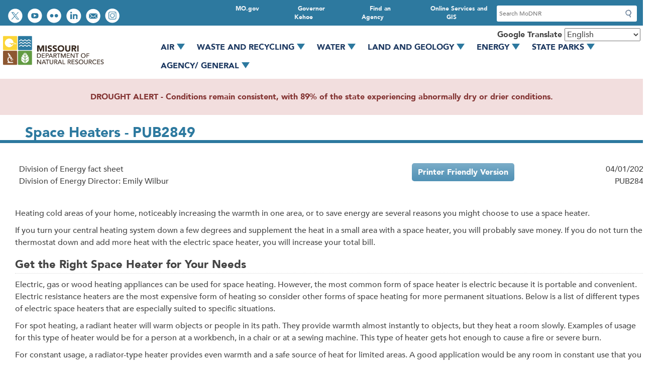

--- FILE ---
content_type: text/css
request_url: https://dnr.mo.gov/core/modules/layout_builder/layouts/fourcol_section/fourcol_section.css?t9agpf
body_size: -249
content:
/*
 * @file
 * Provides the layout styles for four-column layout section.
 */

.layout--fourcol-section {
  display: flex;
  flex-wrap: wrap;
}

.layout--fourcol-section > .layout__region {
  flex: 0 1 100%;
}

@media screen and (min-width: 40em) {
  .layout--fourcol-section > .layout__region {
    flex: 0 1 25%;
  }
}


--- FILE ---
content_type: text/css
request_url: https://dnr.mo.gov/sites/dnr/themes/dnr_2020/css/base/menus/primary.css?t9agpf
body_size: 1260
content:
.region-primary-menu{clear:both;height:auto}.region-primary-menu nav{border:0;min-height:45px}.region-primary-menu .menu{background:#1e3a62;display:flex;font-size:14px;margin:0 5px;padding:0;text-align:center}.region-primary-menu .menu a{color:#fff;background:#5f9bbc url("../../../images/diag_pat_trans.png");float:none;display:block;text-decoration:none;border-radius:8px;margin:4px 0;padding-top:10px;padding-bottom:10px;font-family:"Merriweather",Georgia,"Times New Roman",Times,serif;text-shadow:1px 1px 1px #444;text-align:left;padding-left:10px !important}.region-primary-menu .menu a:hover,.region-primary-menu .menu a:active{background:url("../../../images/diag_pat_trans.png") rgba(95,155,188,0.82)}.region-primary-menu ul.menu li ul li a{background:transparent;font-weight:normal;padding:5px 5px 5px 20px !important;border-radius:0}.region-primary-menu ul.menu li ul li a:hover,.region-primary-menu ul.menu li ul li a:active,.region-primary-menu ul.menu li ul li a:focus{background:#4A7994}.region-primary-menu ul.menu a.sf-with-ul:focus,.region-primary-menu ul.menu a.sf-with-ul:hover,.region-primary-menu ul.menu a.sf-with-ul:active{background:url("../../../images/diag_pat_trans.png") rgba(95,155,188,0.82)}.sf-accordion-toggle{background:#1e3a62;height:40px}.sf-accordion-toggle a#superfish-main-toggle{background:url("../../../images/mainsprite.png") no-repeat -204px -6px;width:30px;height:30px;position:relative;right:6px;float:right;overflow:hidden}.sf-accordion-toggle a#superfish-main-toggle span{color:transparent;overflow:hidden}[dir="rtl"] .region-primary-menu .menu{text-align:right;margin-left:5px;margin-right:5px}.region-primary-menu .menu-item{float:none;list-style:none;margin:0;padding:0;height:auto;width:100%}[dir="rtl"] .region-primary-menu .menu a{padding:0.9em 10px 0.9em 0}.region-primary-menu .menu a:hover,.region-primary-menu .menu a:focus{background:#f6f6f2;background:rgba(255,255,255,0.95)}.region-primary-menu .menu a:active{background:#b3b3b3;background:#fff}.region-primary-menu .menu a.is-active{border-bottom:none}.region-primary-menu li#main-menu-link-contentfe209007-a7bb-46e7-aac6-c21ff3ed77d0 a{color:transparent}.menu-toggle,.menu-toggle-target{display:none}.region-primary-menu .menu-toggle-target{display:inherit;position:fixed;top:0}.region-primary-menu .menu-toggle{display:none}body:not(:target) .region-primary-menu .menu-toggle{color:#333;background:#ccc;background:rgba(255,255,255,0.7);float:none;font-size:0.929em;display:block;text-decoration:none;text-shadow:0 1px #eee;padding:0.9em 10px 0.9em 10px;z-index:1000}body:not(:target) .region-primary-menu .menu-toggle:after{content:"";background:url(/core/misc/icons/ffffff/hamburger.svg) no-repeat;background-size:contain;width:22px;height:22px;display:inline-block;position:absolute;right:10px}[dir="rtl"] body:not(:target) .region-primary-menu .menu-toggle:after{right:initial;left:10px}body:not(:target) .region-primary-menu .menu-toggle-target-show:target ~ .menu-toggle,body:not(:target) .region-primary-menu .menu-toggle--hide{display:none}body:not(:target) .region-primary-menu .menu-toggle-target-show:target ~ .menu-toggle--hide{display:block}body:not(:target) .region-primary-menu .menu-item{height:0;overflow:hidden}body:not(:target) .region-primary-menu .menu-toggle-target-show:target ~ .menu .menu-item{height:auto;overflow:visible}@media all and (min-width: 768px) and (max-width: 991px){.region-primary-menu .menu{margin:0 5px;padding:0;text-align:center}[dir="rtl"] .region-primary-menu .menu{text-align:center}.region-primary-menu .menu-item,body:not(:target) .region-primary-menu .menu-item{float:left;margin-right:5px;padding:0;display:inline-block;width:32.75%;height:auto;overflow:visible}[dir="rtl"] .region-primary-menu .menu-item,[dir="rtl"] body:not(:target) .region-primary-menu .menu-item{float:right;margin-left:5px;margin-right:0}.region-primary-menu .menu-item:nth-child(3n){margin-right:-5px}[dir="rtl"] .region-primary-menu .menu-item:nth-child(3n){margin-left:-5px;margin-right:0}.region-primary-menu .menu a{float:none;display:block;border-radius:8px;margin-bottom:5px;padding:0.9em 5px}[dir="rtl"] .region-primary-menu .menu a{padding:0.9em 5px}body:not(:target) .region-primary-menu .menu-toggle{display:none}}@media all and (min-width: 992px){.region-primary-menu .block-menu .menu{font-size:0.929em;margin:0;padding:0 15px}.region-primary-menu .menu-item,body:not(:target) .region-primary-menu .menu-item{float:left;list-style:none;padding:0 1px;margin:0 1px;width:auto;height:auto;overflow:visible}[dir="rtl"] .region-primary-menu .menu-item,[dir="rtl"] body:not(:target) .region-primary-menu .menu-item{float:right}.region-primary-menu .menu a{float:left;padding:0.7em 0.8em;margin-bottom:0;border-bottom-left-radius:0;border-bottom-right-radius:0}[dir="rtl"] .region-primary-menu .menu a{float:right;padding:0.7em 0.8em}.featured .region-primary-menu .menu-item a:active,.featured .region-primary-menu .menu-item a.is-active{background:#f0f0f0;background:#f0f0f0}body:not(:target) .region-primary-menu .menu-toggle{display:none}}@media all and (min-width: 768px){body:not(:target) .region-primary-menu .menu-toggle-target-show:target ~ .menu-toggle--hide{display:none}}@media (min-width: 768px){.region-primary-menu{display:block;background:#405574;margin:0 auto !important;max-width:none !important;background-color:#b2def5;background:url("../../../images/diag_pat_trans.png"),-webkit-linear-gradient(top, #b2def5 0%, #69add3 4%, #4d88a8 100%);background:url("../../../images/diag_pat_trans.png"),-moz-linear-gradient(top, #b2def5 0%, #69add3 4%, #4d88a8 100%);background:url("../../../images/diag_pat_trans.png"),-o-linear-gradient(top, #b2def5 0%, #69add3 4%, #4d88a8 100%);background:url("../../../images/diag_pat_trans.png"),-ms-linear-gradient(top, #b2def5 0%, #69add3 4%, #4d88a8 100%);background:url("../../../images/diag_pat_trans.png"),linear-gradient(to bottom, #b2def5 0%, #69add3 4%, #4d88a8 100%)}.region-primary-menu .block-superfish,.region-primary-menu nav{display:flex;margin-left:auto;margin-right:auto}.region-primary-menu .menu{margin:0 10px !important;background:transparent}.region-primary-menu .menu li{flex:1 1 auto;text-align:center;vertical-align:middle;border-right:1px solid #4c7e99;border-left:1px solid #66a8cc}.region-primary-menu .menu li:first-child{border-left:0}.region-primary-menu .menu li:last-child{border-right:0}.region-primary-menu .menu li.menuparent ul{background:#fff;border:1px solid #cfcfcf;position:absolute;top:44px;text-align:left}.region-primary-menu .menu li.menuparent ul a{color:#1e3a62;background:#fff;font-family:"Avenir-Medium",Geneva,Arial,sans-serif !important;font-weight:bold !important;text-align:left !important;padding:10px !important}.region-primary-menu .menu li.menuparent ul a:hover,.region-primary-menu .menu li.menuparent ul a:focus{color:#fff;background:#4a7993}.region-primary-menu .menu li.sf-depth-2{text-align:left;border-left:0;border-right:0}.region-primary-menu .menu a{background:transparent;color:#fff;float:none;padding:15px 11px;border-bottom:none;font-weight:normal;text-shadow:1px 1px 1px #444;border-radius:0;margin:0;text-align:center}.region-primary-menu .menu a.is-active{color:#fff;background:#4a7993}.region-primary-menu .menu a:hover,.region-primary-menu .menu a:focus{background:#4a7993}.region-primary-menu .menu a.sf-depth-2{text-shadow:none}.region-primary-menu .menu a.sf-depth-2:hover,.region-primary-menu .menu a.sf-depth-2:focus{text-shadow:1px 1px 1px #444}.region-primary-menu ul#superfish-main{width:100%;display:flex}}


--- FILE ---
content_type: text/css
request_url: https://dnr.mo.gov/sites/dnr/themes/dnr_2020/css/custom/forms.css?t9agpf
body_size: 90
content:
#webform-submission-report-accessibility-issue-add-form #edit-form-container{background:#eaf2f5;padding:10px}#webform-submission-report-accessibility-issue-add-form #edit-form-container h2{margin-top:10px}#webform-submission-report-accessibility-issue-add-form .form-item{margin-top:0}#views-exposed-form-publications-and-fact-sheets-publications-reports-block-view{background:#eaf2f5;padding:10px}#views-exposed-form-publications-and-fact-sheets-publications-reports-block-view label{display:block;font-family:"Avenir-Black",Arial,Helvetica,sans-serif}.pager li.is-active>a{background-color:#eaf2f5}#views-exposed-form-forms-and-applications-forms-app-block-view{background:#eaf2f5;padding:10px}#views-exposed-form-forms-and-applications-forms-app-block-view label{display:block;font-family:"Avenir-Black",Arial,Helvetica,sans-serif}#views-exposed-form-scrap-tire-processors-scrap-tire-processors-block{background:#eaf2f5;padding:10px}#views-exposed-form-scrap-tire-processors-scrap-tire-processors-block label{font-family:"Avenir-Black",Arial,Helvetica,sans-serif}#views-exposed-form-scrap-tire-processors-scrap-tire-processors-block .form--inline .form-actions{clear:none}#views-exposed-form-hazardous-waste-transporters-hw-transporters-block__view{background:#eaf2f5;padding:10px}#views-exposed-form-hazardous-waste-transporters-hw-transporters-block__view label{font-family:"Avenir-Black",Arial,Helvetica,sans-serif}#views-exposed-form-hazardous-waste-transporters-hw-transporters-block__view #edit-field-hw-transporters-services-value--wrapper{float:none;clear:both}#views-exposed-form-hazardous-waste-transporters-hw-transporters-block__view #edit-field-hw-transporters-services-value--wrapper legend{font-family:"Avenir-Black",Arial,Helvetica,sans-serif}#views-exposed-form-hazardous-waste-transporters-hw-transporters-block__view #edit-field-hw-transporters-services-value--wrapper label{font-family:"Avenir-Medium",Geneva,Arial,sans-serif}.block-views-blockhazardous-waste-transporters-hw-transporters-block__view .view-content{width:100%;overflow-y:hidden}@media (min-width: 992px){#views-exposed-form-hazardous-waste-transporters-hw-transporters-block__view .form-checkboxes{display:flex;flex-flow:column;flex-wrap:wrap;height:260px}}


--- FILE ---
content_type: text/css
request_url: https://dnr.mo.gov/sites/dnr/themes/dnr_2020/css/custom/megamenu.css?t9agpf
body_size: 8
content:
.menu--footer-menus.nav{display:block}@media (min-width: 992px){.we-mega-menu-submenu li.we-mega-menu-li a{padding-top:0;padding-bottom:0}.we-mega-menu-ul .we-mega-menu-li a.we-mega-menu-li{color:#1e3a62;font-family:"Avenir-Black",Arial,Helvetica,sans-serif}.we-mega-menu-ul .we-mega-menu-li a.we-mega-menu-li:hover,.we-mega-menu-ul .we-mega-menu-li a.we-mega-menu-li:focus{color:#0c1727;text-decoration:underline}.we-mega-menu-submenu{padding:0;width:100% !important}.we-mega-menu-submenu li.we-mega-menu-li a{color:#2d799f}.we-mega-menu-submenu .we-mega-menu-col{padding:10px}.we-mega-menu-submenu .we-mega-menu-col.megamenu-gray{background:#eaf2f5;margin-top:0;margin-bottom:0}.we-mega-menu-submenu .we-mega-menu-col.megamenu-gray a{color:#2d799f}.navbar-we-mega-menu .type-of-block{font-family:"Avenir-Medium",Geneva,Arial,sans-serif !important}.navbar-we-mega-menu .type-of-block h2{font-size:16px;font-family:"Avenir-Black",Arial,Helvetica,sans-serif !important}.navbar-we-mega-menu .type-of-block a{color:#2d799f;font-family:"Avenir-Black",Arial,Helvetica,sans-serif !important}.navbar-we-mega-menu .type-of-block a:hover,.navbar-we-mega-menu .type-of-block a:focus{text-decoration:underline}.navbar-we-mega-menu .megamenu-last-col{border-left:1px solid rgba(0,0,0,0.1)}.navbar-we-mega-menu .megamenu-last-col .type-of-block h2{margin-top:0;margin-bottom:10px}.navbar-we-mega-menu .megamenu-inner-col .type-of-block h2{margin-top:10px;margin-bottom:5px;text-transform:none}.navbar-we-mega-menu .megamenu-inner-col .type-of-block a{color:#2d799f !important;font-family:"Avenir-Black",Arial,Helvetica,sans-serif !important}.subul li:last-of-type a{border-bottom:0}}


--- FILE ---
content_type: text/css
request_url: https://dnr.mo.gov/sites/dnr/themes/dnr_2020/css/custom/publications.css?t9agpf
body_size: -270
content:
.page-node-type-publication .views-field-field-director-name{margin-bottom:20px}.page-node-type-publication .layout__region--sidebar{margin-top:20px}@media (min-width: 768px){.page-node-type-publication .layout__region--sidebar{text-align:right;margin-top:0}}


--- FILE ---
content_type: text/css
request_url: https://dnr.mo.gov/sites/dnr/themes/dnr_2020/css/custom/staff.css?t9agpf
body_size: -87
content:
.view-executive-staff-listings .views-row{display:flex;flex-flow:column wrap;align-items:stretch;align-content:space-between;margin-bottom:20px}.view-executive-staff-listings .views-row .views-field-field-portrait{width:200px}.view-executive-staff-listings .views-row .views-field-field-portrait img{width:100%;height:auto}.view-executive-staff-listings .views-field-nothing{flex:2 1;padding-left:20px}.view-executive-staff-listings .views-field-nothing h2{margin-top:0}.node--type-director .node__content{display:flex;flex-flow:column wrap}.node--type-director .node__content .layout--onecol:nth-child(1) .field--name-field-portrait{width:200px;margin:0 auto}.node--type-director .node__content .layout--onecol:nth-child(1) .field--name-field-portrait img{width:100%}.node--type-director .node__content .layout--onecol:nth-child(1) .block-field-blocknodedirectorfield-director-name{text-align:center;background:#eaf2f5;padding:10px 10px 0}.node--type-director .node__content .layout--onecol:nth-child(1) .block-field-blocknodedirectorfield-director-title{text-align:center;background:#eaf2f5;padding:0 10px 10px}@media (min-width: 768px){.view-executive-staff-listings .views-row{flex-flow:row wrap}.node--type-director .node__content{flex-flow:row wrap;align-items:stretch;align-content:space-between}.node--type-director .node__content .layout--onecol:nth-child(2){flex:2 1;margin-left:20px}}
